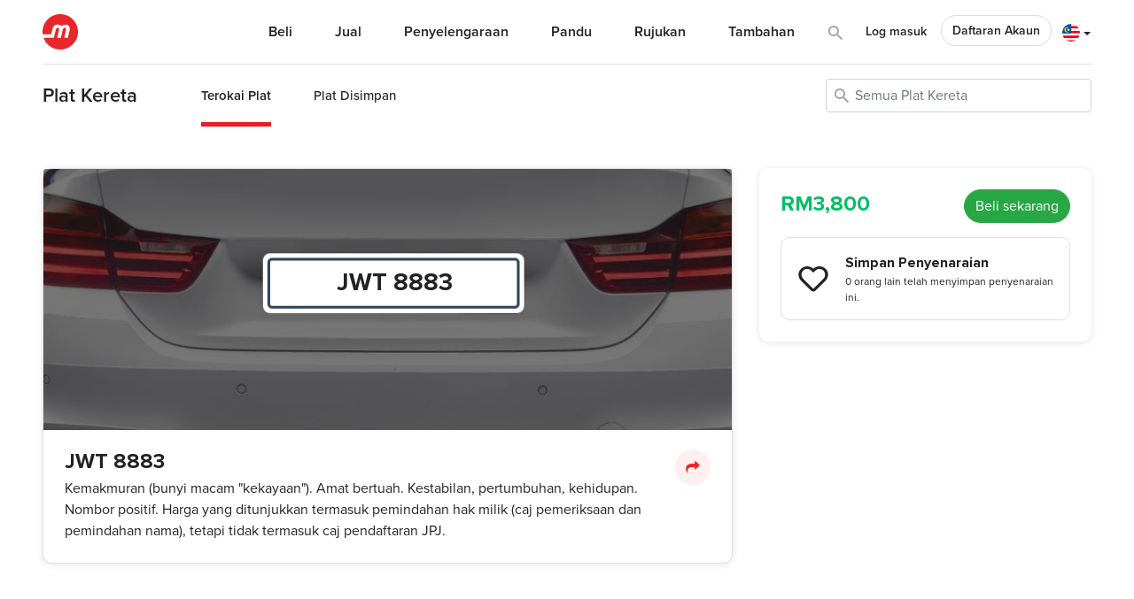

--- FILE ---
content_type: text/html; charset=utf-8
request_url: https://www.motorist.my/ms/car-plate/4618/JWT%208883
body_size: 16469
content:
<!doctype html>
<html lang="ms" class="h-100">
  <head><script>(function(w,i,g){w[g]=w[g]||[];if(typeof w[g].push=='function')w[g].push(i)})
(window,'GTM-MFSLMQ33','google_tags_first_party');</script><script>(function(w,d,s,l){w[l]=w[l]||[];(function(){w[l].push(arguments);})('set', 'developer_id.dYzg1YT', true);
		w[l].push({'gtm.start':new Date().getTime(),event:'gtm.js'});var f=d.getElementsByTagName(s)[0],
		j=d.createElement(s);j.async=true;j.src='/kxls/';
		f.parentNode.insertBefore(j,f);
		})(window,document,'script','dataLayer');</script>
    <title>Simplifying Vehicle Ownership For Drivers | Motorist Malaysia</title>
    <script>
      (function(w,d,s,l,i){
        w[l]=w[l]||[];
        w[l].push({'gtm.start': new Date().getTime(), event:'gtm.js'});
        var f=d.getElementsByTagName(s)[0],
            j=d.createElement(s),
            dl = '&l=' + l;
        j.async = true;
        j.src = 'https://www.googletagmanager.com/gtm.js?id=' + i + dl;
        f.parentNode.insertBefore(j,f);
      })(window,document,'script','gtmDataLayer','GTM-MFSLMQ33');
    </script>
    <meta name="csrf-param" content="authenticity_token" />
<meta name="csrf-token" content="rxEclmdzFbpwdrky/nEMkJYr0NZxCONrVpfdT4PxZ96vdASOD2xMCrzHlp71Ht33HDiwmS4REa5sxyNTFfMghw==" />
    <meta http-equiv="Content-Type" content="text/html; charset=UTF-8">
    <meta charset="utf-8">
    <meta http-equiv="X-UA-Compatible" content="IE=Edge">
    <meta name="viewport" content="width=device-width, initial-scale=1">
    <meta name="author" content="Motorist.my">
    <meta name="format-detection" content="telephone=no">
    <meta property="fb:app_id" content="477612300956530">
    <meta property="fb:admins" content="630344645">
    <meta property="og:title" content="Simplifying Vehicle Ownership For Drivers | Motorist Malaysia">
    <meta property="og:url" content="https://www.motorist.my/ms/car-plate/4618/JWT%208883">
    <meta property="og:type" content="website">
    <meta property="og:site_name" content="Motorist.my">
    <meta property="og:image" content="https://www.motorist.my/assets/og-home.ms-MY-ebfd1c39da96030a96fb249d5c31370e76a8ab496feb9918cd84000c0698f54a.png">
    <meta itemprop="image" content="https://www.motorist.my/assets/og-home.ms-MY-ebfd1c39da96030a96fb249d5c31370e76a8ab496feb9918cd84000c0698f54a.png">
    <meta property="og:image:width" content="1200">
    <meta property="og:image:height" content="630">
    <link rel="apple-touch-icon" sizes="180x180" href="/assets/favicon/apple-touch-icon-0a60d6109488e53be977b14328139e97de4afa0b0161c340e1f1b0b9507aa35e.png">
<link rel="icon" type="image/png" sizes="32x32" href="/assets/favicon/favicon-32x32-b9ddffaf3746fe9da295e9ae8c0a3308ea988c77987068bd5cd9dc6a74c0fcb7.png">
<link rel="icon" type="image/png" sizes="16x16" href="/assets/favicon/favicon-16x16-dc9c72c759a4b01be1422840f6747997e4cf9012c1b13ee7061946df05a09f5f.png">
<link rel="manifest" href="/assets/favicon/site-b114e4e50e5ab8a4fa460364f06fe00f608e245bb67b0835d394d12c0a64b684.webmanifest">
<link rel="mask-icon" href="/assets/favicon/safari-pinned-tab-3a801565919b95e2847c203cb5483fdf0a14de11689f3865a7483a37db29cd17.svg" color="#5bbad5">
<link rel="shortcut icon" href="/assets/favicon/favicon-ba0366b6663ac23ebb3b2005e93a7ea44395b75d97f368f175c6252b6e2f343f.ico">
<meta name="msapplication-TileColor" content="#b91d47">
<meta name="msapplication-config" content="/assets/favicon/browserconfig-6ac63a713dd037b3db0d604b6a687bd660a3891889132a5bbaacdc2163bbaafd.xml">
<meta name="theme-color" content="#ffffff">
    

    <link rel="dns-prefetch" href="http://www.google-analytics.com">
    <link rel="image_src" href="https://www.motorist.my/assets/og-home.ms-MY-ebfd1c39da96030a96fb249d5c31370e76a8ab496feb9918cd84000c0698f54a.png" />
    <link rel="canonical" href="https://www.motorist.my/ms/car-plate/4618/JWT%208883" />
    
      <link rel="stylesheet" media="all" href="/assets/base/application-64102f5e9208ae7b80b194cd69689d9f9d129f141ac0beb7517b95b91a4aceec.css" />
    <script>
      !function(w){"use strict";var loadCSS=function(href,before,media){function ready(cb){return doc.body?cb():void setTimeout(function(){ready(cb)})}function loadCB(){ss.addEventListener&&ss.removeEventListener("load",loadCB),ss.media=media||"all"}var ref,doc=w.document,ss=doc.createElement("link");if(before)ref=before;else{var refs=(doc.body||doc.getElementsByTagName("head")[0]).childNodes;ref=refs[refs.length-1]}var sheets=doc.styleSheets;ss.rel="stylesheet",ss.href=href,ss.media="only x",ready(function(){ref.parentNode.insertBefore(ss,before?ref:ref.nextSibling)});var onloadcssdefined=function(cb){for(var resolvedHref=ss.href,i=sheets.length;i--;)if(sheets[i].href===resolvedHref)return cb();setTimeout(function(){onloadcssdefined(cb)})};return ss.addEventListener&&ss.addEventListener("load",loadCB),ss.onloadcssdefined=onloadcssdefined,onloadcssdefined(loadCB),ss};"undefined"!=typeof exports?exports.loadCSS=loadCSS:w.loadCSS=loadCSS}("undefined"!=typeof global?global:this);

      !function(w){if(w.loadCSS){var rp=loadCSS.relpreload={};if(rp.support=function(){try{return w.document.createElement("link").relList.supports("preload")}catch(e){return!1}},rp.poly=function(){for(var links=w.document.getElementsByTagName("link"),i=0;i<links.length;i++){var link=links[i];"preload"===link.rel&&"style"===link.getAttribute("as")&&(w.loadCSS(link.href,link),link.rel=null)}},!rp.support()){rp.poly();var run=w.setInterval(rp.poly,300);w.addEventListener&&w.addEventListener("load",function(){w.clearInterval(run)}),w.attachEvent&&w.attachEvent("onload",function(){w.clearInterval(run)})}}}(this);

      function onJavascriptLoaded(callback) {
        var varName = "interval" + (new Date()).getTime() + "_" + Math.floor((Math.random() * 100000) + 1);
        window[varName]  = window.setInterval(function() {
          if(window.allLibrariesLoaded) {
            callback();
            clearInterval(window[varName]);
            window[varName] = null;
          }
        }, 25);
      }
    </script>
    <!--[if IE 9]>
      <link href="/assets/bootstrap-ie9.min-bc13ce70ee2ff8cdd9c673cf67705def2d73850de2052333c241bdfa9494b30d.css" rel="stylesheet">
    <![endif]-->
    <!--[if lte IE 8]>
      <link href="/assets/bootstrap-ie8.min-25d1ad8a61439ef3d929285de2006a88e7910f7f7b7cdcd76a89d90267c1661c.css" rel="stylesheet">
    <![endif]-->
    <!--[if IE]>
      <link href="/assets/ie-147e58fcf2ddde000f5fa19dc7f55c677db8b3a4bf8e46b17f0f0524d1ba1913.css" rel="stylesheet">
    <![endif]-->
      <script language='javascript'>
  window.getIEVersion=function(){var sAgent=window.navigator.userAgent;var Idx=sAgent.indexOf("MSIE");if(Idx>0){return parseInt(sAgent.substring(Idx+5,sAgent.indexOf(".",Idx)))}
  else if(!!navigator.userAgent.match(/Trident\/7\./)){return 11}
  else{return 0}}
  function asyncLoadBaseJS(){var ie=window.getIEVersion();var asyncLoadJS=(function(){function _load(tag){return function(url,IEVersion){return new Promise(function(resolve,reject){if(typeof(IEVersion)!=='undefined'){if(ie===0||eval(ie+" "+IEVersion)==!1){return resolve(url)}}
  var element=document.createElement(tag);var parent='head';var attr='src';element.onload=function(){resolve(url)};element.onerror=function(){reject(url)};element.async=!0;element[attr]=url;document[parent].appendChild(element)})}}
  return{js:_load('script')}})();var shouldLoadjQuery3_31=ie===0||ie>8;Promise.all([shouldLoadjQuery3_31?asyncLoadJS.js("/assets/jquery-3.3.1.slim.min-61b7a1c49b214c15844267127eb1a7e918cb84668bb0ae2dced1d41839762400.js"):asyncLoadJS.js("/assets/jquery-1.12.4.min-5949e8377900cc6df203892c5f353a36cbf307cd93bd0e671f83555c6cb92d27.js")]).then(function(){Promise.all([asyncLoadJS.js("/assets/bootstrap-with-popper.min-e4077eca1c02df587d894fe255257de6272f555ab8a4f78f45453517e2dc2f91.js"),asyncLoadJS.js("/assets/bootstrap-ie9.min-5096565fab8693dd1365ba8d566faf56f95550ae299a0751c8e3ac5f6aaac5b4.js",'== 9'),asyncLoadJS.js("/assets/bootstrap-ie8.min-af4d54105ac04b03665026d1a30101b53ab848a865dd04f17b7320249acbc2ca.js",'<= 8'),asyncLoadJS.js("/assets/html5shiv-eb5a4ca33ca793da2d6c4b1a6409c81a7ba7763fef52c918b3c6f80e166d4118.js",'<= 8')]).then(function(){  
      $("<script src='/assets/social-share-button-931c60b7743514505558240c46339f3b1d3daaf2dc781ede956768a980f11c84.js'><\/script>").appendTo(document.head)
    
$('<script src="/assets/base/application-aadcb126f228f535d62f20490c736a818aae3c1b84a77d06949d81c8201d11fd.js" data-turbolinks-track="reload" async="async"><\/script>').appendTo(document.head);}).catch(function(e){console.log(e)})})}
  if(!window.Turbolinks){asyncLoadBaseJS()}
  </script>

    
  </head>
  <body class="  d-flex flex-column h-100 "  data-locale="ms-MY" data-default-locale="en-MY">
      <noscript>
        <iframe src="https://www.googletagmanager.com/ns.html?id=GTM-MFSLMQ33&l=gtmDataLayer" height="0" width="0" style="display:none;visibility:hidden" title=""></iframe>
      </noscript>
    <header>
  <div class="navbar-container fixed-top font-14" id="mainNav">
    <div class="container ">
      <div class="row">
        <div class="col">
          <nav class="navbar navbar-light navbar-expand-lg px-0 py-0">
            <input type="checkbox" id="navbar-toggle-cbox">
            <a class="navbar-brand py-3 mr-0 pb-0 navbar-right-ctas2-malay" href="/ms">
              <img alt="Motorist Logo" src="[data-uri]" data-src="/assets/logo-small-02b0eea0aa0ca3f2767c347ba8ae4e9dec37df789200cc1e74b4b9bd00b4ec55.svg" class="motorist-logo lazy smallest-logo"/>
            </a>
            <div class="btn-group mr-auto d-lg-none">
              <a href="#" class="nav-link pr-0 dropdown-toggle" data-toggle="dropdown"><img class="lazy mr-1" data-src="/assets/ms-90322e68d4290e466494d0b9e28e4b86363a98baedd72cd7bd4564b8b8b1a40b.svg" src="[data-uri]" /></a>
              <div class="dropdown-menu dropdown-menu-left mt-1 w-max-content">
                <a rel="alternate" hreflang="en-MY" class="dropdown-item font-weight-normal text-unset-color" href="/car-plate/4618/JWT%208883"><img class="lazy mr-2" data-src="/assets/en-a6186c86e765c78d823f1d6dd5d30c44420602784c1f93f12dcebd99157d2187.svg" src="[data-uri]" /> Bahasa Inggeris</a>
                <a rel="alternate" hreflang="ms-MY" class="dropdown-item font-weight-normal text-unset-color" href="/ms/car-plate/4618/JWT%208883"><img class="lazy mr-2" data-src="/assets/ms-90322e68d4290e466494d0b9e28e4b86363a98baedd72cd7bd4564b8b8b1a40b.svg" src="[data-uri]" /> Bahasa Melayu</a>
              </div>
            </div>
              <div class="justify-content-end">
                <div id="mobile-navbar-search-hidden" class="d-flex align-items-center">
                    <a class="px-2 nav-link d-inline d-lg-none nav-link-xs track-link" data-event-category="sell_car_cta" data-event-label="MobileNav" href="/ms/sell-car">Jual Kereta</a>
                    <a class="btn btn-outline-danger font-14 d-inline d-lg-none text-nowrap nav-link-xs" href="/ms/member-login">Log masuk</a>
                  <a class="px-2 nav-link d-inline d-lg-none smallest-icon-search" href="#" data-turbolinks="false"><i class="icon-search mobile-navbar-search-show align-middle"></i></a>
                  <label for="navbar-toggle-cbox" class="navbar-toggler collapsed px-0 mb-0" data-toggle="collapse" data-target="#navbarMain" aria-controls="navbarCollapse" aria-expanded="false">
                    <span class="navbar-toggler-icon"></span>
                  </label>
                </div>
                <div id="mobile-navbar-search-visible" class='d-flex align-items-center justify-content-end' style="display:none !important">
                  <a class="px-2 nav-link d-inline d-lg-none" href="#" data-turbolinks="false"><i class="icon-search mobile-navbar-search-show align-middle"></i></a> <input placeholder="Cari Motorist" class="input-no-border" size="15" id="mobile-navbar-search-input" enterkeyhint="done" data-path="/ms/global-search" type="text" name="search[text]" /> <i class="icon-close px-1 icon-no-padding align-middle mobile-navbar-search-hide"></i>
                </div>
              </div>
              <div class="collapse navbar-collapse" id="navbarMain">
                <div class="d-lg-none container">
                  <div class="row">
                    <div class="w-100 py-0"></div>
                    <div class="col py-0"><hr class="my-0"></div>
                  </div>
                </div>
                <ul class="navbar-nav navbar-left ml-auto mr-auto">
                  <li class="d-none d-lg-block nav-item px-2 pt-3 py-lg-3">
                    <div class="btn-group">
                      <a class="nav-link px-3 px-lg-2 px-xl-3" href="#" role="button" data-toggle="dropdown" aria-expanded="false">
                        Beli
                      </a>
                      <ul class="dropdown-menu mt-1">
                      <li><a class="dropdown-item font-weight-normal" href="/ms/auto-deals">Urus Niaga Auto</a></li>
                      <li><a class="dropdown-item font-weight-normal" href="/ms/car-plates">Plat Kereta</a></li>
                      <li><a class="dropdown-item font-weight-normal" href="/ms/car-loan-paperwork">Pinjaman & Penyediaan Dokumen</a></li>
                      <li><a class="dropdown-item font-weight-normal" href="/ms/used-cars">Kenderaan Terpakai</a></li>
                      <li><a class="dropdown-item font-weight-normal" href="/ms/car-rental">Sewa Kenderaan</a></li>
                    </ul>
                    </div>
                  </li>
                  <li class="d-none d-lg-block nav-item px-2 pt-3 py-lg-3">
                    <div class="btn-group">
                      <a class="nav-link px-3 px-lg-2 px-xl-3" href="#" role="button" data-toggle="dropdown" aria-expanded="false">
                        Jual
                      </a>
                      <ul class="dropdown-menu mt-1">
                      <!-- <li><a class="dropdown-item font-weight-normal" href="">COE Renewal</a></li> -->
                      <li><a class="dropdown-item font-weight-normal" href="/ms/scrap-car">Kenderaan Sekerap</a></li>
                      <li><a class="dropdown-item font-weight-normal" href="/ms/sell-car">Jual Kenderaan</a></li>
                      <li><a class="dropdown-item font-weight-normal" href="/ms/car-valuation">Penilaian Kenderaan</a></li>
                    </ul>
                    </div>
                  </li>
                  <li class="d-none d-lg-block nav-item px-2 pt-3 py-lg-3">
                    <div class="btn-group">
                      <a class="nav-link px-3 px-lg-2 px-xl-3" href="#" role="button" data-toggle="dropdown" aria-expanded="false">
                        Penyelengaraan
                      </a>
                      <ul class="dropdown-menu mt-1">
                      <li><a class="dropdown-item font-weight-normal" href="/ms/car-insurance">Sebutharga Insurans</a></li>
                      <li><a class="dropdown-item font-weight-normal" href="/ms/motor-directory">Direktori Motor</a></li>
                      <li><a class="dropdown-item font-weight-normal" href="/ms/car-warranty">Waranti Kereta</a></li>
                    </ul>
                    </div>
                  </li>
                  <li class="d-none d-lg-block nav-item px-2 pt-3 py-lg-3">
                    <div class="btn-group">
                      <a class="nav-link px-3 px-lg-2 px-xl-3" href="#" role="button" data-toggle="dropdown" aria-expanded="false">
                        Pandu
                      </a>
                      <ul class="dropdown-menu mt-1">
                      <li><a class="dropdown-item font-weight-normal" href="/ms/woodlands-checkpoint">Lokasi Kawalan</a></li>
                      <li><a class="dropdown-item font-weight-normal" href="/ms/drivers-connect">Rangkaian Pemandu</a></li>
                      <!-- <li><a class="dropdown-item font-weight-normal" href="">Road & Valet Assist</a></li>-->
                      <li><a class="dropdown-item font-weight-normal" href="/ms/traffic-cameras">Kamera Trafik</a></li>
                      <li><a class="dropdown-item font-weight-normal" href="/ms/witness-appeal">Rayuan Saksi</a></li>
                    </ul>
                    </div>
                  </li>
                  <li class="d-none d-lg-block nav-item px-2 pt-3 py-lg-3">
                    <div class="btn-group">
                      <a class="nav-link px-3 px-lg-2 px-xl-3" href="#" role="button" data-toggle="dropdown" aria-expanded="false">
                        Rujukan
                      </a>
                      <ul class="dropdown-menu mt-1">
                      <li><a class="dropdown-item font-weight-normal" href="/ms/articles">Artikel</a></li>
                      <li><a class="dropdown-item font-weight-normal" href="/ms/ask-motorists">Tanya Motorist</a></li>
                      <li><a class="dropdown-item font-weight-normal" href="/ms/petrol-prices">Harga Petrol</a></li>
                      <li><a class="dropdown-item font-weight-normal" href="/ms/car-loan-calculator">Kalkulator Pinjaman</a></li>
                    </ul>
                    </div>
                  </li>
                  <li class="d-none d-lg-block nav-item px-2 pt-3 py-lg-3">
                    <div class="btn-group">
                      <a class="nav-link px-3 px-lg-2 px-xl-3" href="#" role="button" data-toggle="dropdown" aria-expanded="false">
                        Tambahan
                      </a>
                      <ul class="dropdown-menu mt-1">
                      <li><a class="dropdown-item font-weight-normal" href="/ms/brand-story">Cerita Jenama</a></li>
                      <li><a class="dropdown-item font-weight-normal" href="/ms/careers">Kerjaya</a></li>
                      <li><a class="dropdown-item font-weight-normal" href="/ms/contact-us">Hubungi Kami</a></li>
                      <li><a class="dropdown-item font-weight-normal" href="/ms/happenings">Aktiviti Terkini</a></li>
                      <li><a class="dropdown-item font-weight-normal" href="/ms/app">Aplikasi Motorist</a></li>
                      <li><a class="dropdown-item font-weight-normal" href="/ms/press">Siaran Akhbar</a></li>
                      <li><a class="dropdown-item font-weight-normal" href="/ms/mpoints">mPoints</a></li>
                      <li><a class="dropdown-item font-weight-normal" href="/ms/testimonials">Testimoni</a></li>
                    </ul>
                    </div>
                  </li>
                  <li class="d-list-item d-lg-none px-3 pt-3 pb-4">
                    <div class="row font-16">
                      <div class="col-6">
                         <div class='pb-2 d-flex align-items-center'><i class="text-red icon-buy icon-no-padding mr-2 font-24"></i> <span class='font-weight-bold font-18'>Beli</span></div>
                        <div class='pb-1-5'><a class="font-weight-normal text-unset-color" href="/ms/auto-deals">Urus Niaga Auto</a></div>
                        <div class='pb-1-5'><a class="font-weight-normal text-unset-color" href="/ms/car-plates">Plat Kereta</a></div>
                        <div class='pb-1-5'><a class="font-weight-normal text-unset-color" href="/ms/car-loan-paperwork">Pinjaman & Penyediaan Dokumen </a></div>
                        <div class='pb-1-5'><a class="font-weight-normal text-unset-color" href="/ms/used-cars">Kenderaan Terpakai</a></div>
                        <div class='pb-1-5'><a class="font-weight-normal text-unset-color" href="/ms/car-rental">Sewa Kenderaan</a></div>

                        <div class='pt-3 pb-2 d-flex align-items-center'><i class="text-green icon-maintain icon-no-padding mr-2 font-24"></i> <span class='font-weight-bold font-18'>Penyelengaraan</span></div>
                        <div class='pb-1-5'><a class="font-weight-normal text-unset-color" href="/ms/car-insurance">Sebutharga Insurans</a></div>
                        <div class='pb-1-5'><a class="font-weight-normal text-unset-color" href="/ms/motor-directory">Direktori Motor</a></div>
                        <div class='pb-1-5'><a class="font-weight-normal text-unset-color" href="/ms/car-warranty">Waranti Kereta</a></div>

                        <div class='pt-3 pb-2 d-flex align-items-center'><i class="text-pink icon-drive icon-no-padding mr-2 font-24"></i> <span class='font-weight-bold font-18'>Pandu</span></div>
                        <div class='pb-1-5'><a class="font-weight-normal text-unset-color" href="/ms/woodlands-checkpoint">Lokasi Kawalan</a></div>
                        <div class='pb-1-5'><a class="font-weight-normal text-unset-color" href="/ms/drivers-connect">Rangkaian Pemandu</a></div>
                        <!--<div class='pb-1-5'><a class="font-weight-normal text-unset-color" href="">Road & Valet Assist</a></div>-->
                        <div class='pb-1-5'><a class="font-weight-normal text-unset-color" href="/ms/traffic-cameras">Kamera Trafik</a></div>
                        <div class='pb-1-5'><a class="font-weight-normal text-unset-color" href="/ms/witness-appeal">Rayuan Saksi</a></div>

                        <div class='pt-3 pb-2 d-flex align-items-center'><i class="text-blue icon-resource icon-no-padding mr-2 font-24"></i> <span class='font-weight-bold font-18'>Rujukan</span></div>
                        <div class='pb-1-5'><a class="font-weight-normal text-unset-color" href="/ms/articles">Artikel</a></div>
                        <div class='pb-1-5'><a class="font-weight-normal text-unset-color" href="/ms/ask-motorists">Tanya Motorist</a></div>
                        <div class='pb-1-5'><a class="font-weight-normal text-unset-color" href="/ms/petrol-prices">Harga Petrol</a></div>
                        <div class='pb-1-5'><a class="font-weight-normal text-unset-color" href="/ms/car-loan-calculator">Kalkulator Pinjaman</a></div>

                      </div>
                      <div class="col-6">
                        <div class='pb-2 d-flex align-items-center'><i class="text-orange icon-sell icon-no-padding mr-2 font-24"></i> <span class='font-weight-bold font-18'>Jual</span></div>
                        <!-- <div class='pb-1-5'><a class="font-weight-normal text-unset-color" href="">COE Renewal</a></div> -->
                        <div class='pb-1-5'><a class="font-weight-normal text-unset-color" href="/ms/scrap-car">Kenderaan Sekerap</a></div>
                        <div class='pb-1-5'><a class="font-weight-normal text-unset-color" href="/ms/sell-car">Jual Kenderaan</a></div>
                        <div class='pb-1-5'><a class="font-weight-normal text-unset-color" href="/ms/car-valuation">Penilaian Kenderaan</a></div>

                        <div class='pt-3 pb-2 d-flex align-items-center'><i class="text-grey icon-more-grid icon-no-padding mr-2 font-24"></i> <span class='font-weight-bold font-18'>Tambahan</span></div>
                        <div class='pb-1-5'><a class="font-weight-normal text-unset-color" href="/ms/brand-story">Cerita Jenama</a></div>
                        <div class='pb-1-5'><a class="font-weight-normal text-unset-color" href="/ms/careers">Kerjaya</a></div>
                        <div class='pb-1-5'><a class="font-weight-normal text-unset-color" href="/ms/contact-us">Hubungi Kami</a></div>
                        <div class='pb-1-5'><a class="font-weight-normal text-unset-color" href="/ms/happenings">Aktiviti Terkini</a></div>
                        <div class='pb-1-5'><a class="font-weight-normal text-unset-color" href="/ms/app">Aplikasi Motorist</a></div>
                        <div class='pb-1-5'><a class="font-weight-normal text-unset-color" href="/ms/press">Siaran Akhbar</a></div>
                        <div class='pb-1-5'><a class="font-weight-normal text-unset-color" href="/ms/mpoints">mPoints</a></div>
                        <div class='pb-1-5'><a class="font-weight-normal text-unset-color" href="/ms/testimonials">Testimoni</a></div>

                      </div>
                    </div>
                    <div class="navbar-bordertop mt-3"></div>
                    <div class="align-self-center text-center pt-4">
                      <span class="d-block mb-3 font-weight-bold mr-0">Muat turun Aplikasi Motorist</span>
                      <a class='track-link' data-event-category="Download" data-event-label="header-ios" target="_blank" href="https://www.motorist.my/app-WeRe"><img width="110px" class="lazy mr-3" src="[data-uri]" data-src="/assets/app_store_badge-98867242f389d2bac83b5a7ff06243a4c50f07776e9eb8abfc5ec9cad57b4a9a.svg" alt="App Store Logo"/></a>
                      <a class='track-link' data-event-category="Download" data-event-label="header-android" target="_blank" href="https://www.motorist.my/app-WeRe"><img width="110px" class="lazy" src="[data-uri]" data-src="/assets/google_play_badge-2ec2a8d78b3a94bf4029900de17ae330cf407196fc3e683400287e45a972ae73.svg" alt="Play Store Logo"/></a>
                    </div>
                    <div class="align-self-center text-center">
                      <span class="font-weight-bold d-block mt-4 mb-3 mr-0">Ikuti Kami</span>
                      <a class='track-link' data-event-category="Follow" data-event-label="header-facebook" target="_blank" href="https://fb.com/motoristmy"><i class="icon-facebook mr-2"></i></a>
                      <a class='track-link' data-event-category="Follow" data-event-label="header-instagram" target="_blank" href="https://instagram.com/motoristmy"><i class="icon-instagram mr-2"></i></a>
                      <!-- <a class='track-link' data-event-category="Follow" data-event-label="header-youtube" target="_blank" href="https://youtube.com/motoristsg"><i class="icon-youtube mr-2"></i></a> -->
                      <a class='track-link' data-event-category="Follow" data-event-label="header-tiktok" target="_blank" href="https://tiktok.com/@motoristmy"><i class="icon-tik-tok mr-2"></i></a>
                      <a class='track-link' data-event-category="Follow" data-event-label="header-telegram" target="_blank" href="https://t.me/motoristmy"><i class="icon-telegram mr-2"></i></a>
                    </div>
                  </li>
                </ul>
                <ul class="navbar-nav d-none d-lg-flex navbar-right-ctas2-malay" id="desktop-navbar-search-hidden">
                  <li class="ml-auto nav-item px-0 py-3">
                    <a class="nav-link" href="javascript:void(0)" data-turbolinks="false"><i class="icon-search desktop-navbar-search-show align-middle"></i></a>
                  </li>
                    <li class="nav-item px-1 py-3">
                      <a class="nav-link text-nowrap" href="/ms/member-login">Log masuk</a>
                    </li>
                    <li class="nav-item px-1 py-3">
                      <a class="btn btn-outline-danger font-14 text-nowrap" href="/ms/member-signup">Daftaran Akaun</a>
                    </li>
                  <li class="nav-item py-3 align-items-center d-lg-flex" id="menu-languages">
                    <div class="btn-group">
  <a class="nav-link dropdown-toggle" data-toggle="dropdown" href="javascript:void(0)">
    <img class="lazy" data-src="/assets/ms-90322e68d4290e466494d0b9e28e4b86363a98baedd72cd7bd4564b8b8b1a40b.svg" src="[data-uri]" /> 
</a>  <div class="dropdown-menu dropdown-menu-right mt-1 w-max-content">
      <a hreflang="en-MY" class="dropdown-item font-weight-normal" rel="alternate" href="/car-plate/4618/JWT%208883">
        <img data-src="/assets/en-a6186c86e765c78d823f1d6dd5d30c44420602784c1f93f12dcebd99157d2187.svg" class="lazy mr-2" src="[data-uri]" />
        Bahasa Inggeris
</a>      <a hreflang="ms-MY" class="dropdown-item font-weight-normal" rel="alternate" href="/ms/car-plate/4618/JWT%208883">
        <img data-src="/assets/ms-90322e68d4290e466494d0b9e28e4b86363a98baedd72cd7bd4564b8b8b1a40b.svg" class="lazy mr-2" src="[data-uri]" />
        Bahasa Melayu
</a></div></div>

                  </li>
                </ul>
                <ul class="navbar-nav d-none d-lg-flex navbar-right-ctas2-malay" id="desktop-navbar-search-visible" style="display:none !important">
                  <li class="ml-auto nav-item pl-2 py-3">
                    <i class="icon-search desktop-navbar-search align-middle"></i> <input placeholder="Cari Motorist" class="input-no-border" id="desktop-navbar-search-input" data-path="/ms/global-search" type="text" name="search[text]" /> <i class="icon-close icon-no-padding align-middle desktop-navbar-search-hide"></i>
                  </li>
                </ul>
              </div>
          </nav>
        </div>
      </div>
    </div>
    <div class="sub-navbar ">
  <div class="container">
    <div class="row"><div class="w-100 py-0"></div><div class="col py-0"><hr class="my-0"></div></div>
    <nav class="navbar navbar-expand-lg navbar-light">
      <span class="navbar-brand py-3 mr-0 mr-lg-5">Plat Kereta</span>
      <span class="d-lg-none py-3 ml-auto mr-2" id="subnav_title"></span>
      <button class="navbar-toggler collapsed px-0" type="button" data-toggle="collapse" data-target="#navbarSub" aria-controls="navbarSub" aria-expanded="false" aria-label="Toggle navigation">
        <i class="icon-arrow-down"></i>
      </button>
      <div class="collapse navbar-collapse disable-history-mobile" id="navbarSub">
        <ul class="navbar-nav mr-auto">
          <li class="nav-item px-3 py-1 px-xl-4 py-lg-3 d-none d-lg-block active">
            <a class="nav-link" href="/ms/car-plates">Terokai Plat</a>
          </li>
          <li class="nav-item px-3 py-1 px-xl-4 py-lg-3 ">
            <a class="nav-link" href="/ms/car-plates/saved-plates">Plat Disimpan</a>
          </li>
        </ul>
        <ul class="navbar-nav">
            <li class="nav-item py-2 py-lg-3 d-none d-lg-inline">
              <form class="form-inline px-3 px-lg-0" action="/ms/car-plates" accept-charset="UTF-8" method="get">
                <div class='form-group position-relative w-100'>
                  <input type="text" name="keywords" class="form-control ask-motorist-keywords vehicle-listing-keywords" placeholder="Semua Plat Kereta" value="" spellcheck="false" autocomplete="off" aria-autocomplete="none">
                  <i class='icon-search position-absolute ml-1 ask-motorist-icon-search'></i>
                  
                  <input type="hidden" name="order" value="" >
                </div>
</form>            </li>
        </ul>
      </div>
    </nav>
  </div>
</div>

  </div>
</header>


    <main role="main" class="flex-shrink-0 ">
      <div class="container-fluid ">
        <div class="d-block d-sm-none">
  <img class="lazy card-img-top" src="[data-uri]" data-src="/assets/car-plate-vector1-b63acb22cc8dc9b3b242d9e02ad17a71f3caaaa17981f8d3dd5848fa3ab3d1ce.png" alt="Car Plate"/>
  <p class="h3 mb-0 font-weight-bold text-center plate-number-display-sm">
    JWT 8883
  </p>
  <div class="card-body px-4 pt-4 pb-0 plate-details-card">
    <a href="#"><i class="icon-share social-sharer icon-circle float-right"></i></a>
    <h4 class="card-title font-weight-bold mb-1 text-dark-grey">JWT 8883</h4>
    <p class="card-text">Kemakmuran (bunyi macam &quot;kekayaan&quot;). Amat bertuah. Kestabilan, pertumbuhan, kehidupan. Nombor positif. Harga yang ditunjukkan termasuk pemindahan hak milik (caj pemeriksaan dan pemindahan nama), tetapi tidak termasuk caj pendaftaran JPJ.</p>
  </div>
</div>
<div class="container car-plate-container pb-0 pt-0 pt-md-5">
  <div class="row">
    <div class="col-12 col-lg-8 d-none d-sm-block">
      <div class="card rounded-10 bg-white-shadow">
        <img class="lazy card-img-top" src="[data-uri]" data-src="/assets/car-plate-vector1-b63acb22cc8dc9b3b242d9e02ad17a71f3caaaa17981f8d3dd5848fa3ab3d1ce.png" alt="Car Plate"/>
        <p class="h3 mb-0 font-weight-bold ml-3 text-center plate-number-display-md">
          JWT 8883
        </p>
        <div class="card-body p-4">
          <a href="#"><i class="icon-share social-sharer icon-circle float-right"></i></a>
          <h4 class="card-title font-weight-bold mb-1 text-dark-grey">JWT 8883</h4>
          <p class="card-text">Kemakmuran (bunyi macam &quot;kekayaan&quot;). Amat bertuah. Kestabilan, pertumbuhan, kehidupan. Nombor positif. Harga yang ditunjukkan termasuk pemindahan hak milik (caj pemeriksaan dan pemindahan nama), tetapi tidak termasuk caj pendaftaran JPJ.</p>
        </div>
      </div>
    </div>
    <div class="col-12 col-lg-4 pt-4 pt-lg-0" >
      <div class="bg-white-shadow bg-white p-4 rounded-10 plate-offer-card" >
        <div class="d-flex justify-content-between align-items-baseline">
          <div class="">
	          <h4 class='mb-0 font-weight-bold text-green'>RM3,800</h4>
          </div>
          <button class="btn btn-success" id="buy-btn">
            Beli sekarang
          </button>
        </div>
        <div class="row no-gutters d-flex align-items-center">
          <a data-disable='true' data-remote='true' data-method='post' class='text-unset-color w-100' rel='nofollow' href='/ms/like/CarPlate/4618?individual=true'>
            <div class='border rounded-10 mt-3 p-3 d-flex align-items-center'>
              <i class="icon-heart-line text-grey icon-no-padding mr-3 h1 my-0"></i>
              <div>
                <div class='font-weight-bold like-action'>Simpan Penyenaraian </div>
                <div class='font-12'><span class='like-count'>0 orang lain telah menyimpan penyenaraian ini.</div>
              </div>
            </div>
          </a>
        </div>
      </div>
    </div>
  </div>
</div>
<div class="container-fluid sub-items">
  <h2 class="text-center header mt-0 mb-3" >Awak juga mungkin menyukai</h2>
  <div class="row position-relative">
    <div class='container other-plates' itemscope itemtype='http://schema.org/ItemList'>
      <div class='row pt-1 flex-nowrap ' style="padding-bottom: 70px">
          <div class="col-12 col-md-4 col-lg-4 align-self-stretch" itemprop="itemListElement" itemscope="" itemtype="http://schema.org/ListItem">
            <a class="car-plate-listing" href="/ms/car-plate/963/uq-1">
              <div class="shadow p-2 p-md-2 bg-white rounded mt-4">
                <div class="text-center car-plate-border">
                  <p class="m-0 h3 font-weight-bold my-3 plate-number ">UQ 1</p>
                  <hr class="m-0" style="border-top: 1px solid black;"/>
                  <div class="d-flex justify-content-center align-items-center">
                    <p class='mb-0 mx-2 my-1 font-weight-bold starting-price'>RM999,000</p>
                  </div>
                </div>
              </div>
            </a>
          </div>
          <div class="col-12 col-md-4 col-lg-4 align-self-stretch" itemprop="itemListElement" itemscope="" itemtype="http://schema.org/ListItem">
            <a class="car-plate-listing" href="/ms/car-plate/964/vb-1">
              <div class="shadow p-2 p-md-2 bg-white rounded mt-4">
                <div class="text-center car-plate-border">
                  <p class="m-0 h3 font-weight-bold my-3 plate-number ">VB 1</p>
                  <hr class="m-0" style="border-top: 1px solid black;"/>
                  <div class="d-flex justify-content-center align-items-center">
                    <p class='mb-0 mx-2 my-1 font-weight-bold starting-price'>RM988,000</p>
                  </div>
                </div>
              </div>
            </a>
          </div>
          <div class="col-12 col-md-4 col-lg-4 align-self-stretch" itemprop="itemListElement" itemscope="" itemtype="http://schema.org/ListItem">
            <a class="car-plate-listing" href="/ms/car-plate/965/ve-1">
              <div class="shadow p-2 p-md-2 bg-white rounded mt-4">
                <div class="text-center car-plate-border">
                  <p class="m-0 h3 font-weight-bold my-3 plate-number ">VE 1</p>
                  <hr class="m-0" style="border-top: 1px solid black;"/>
                  <div class="d-flex justify-content-center align-items-center">
                    <p class='mb-0 mx-2 my-1 font-weight-bold starting-price'>RM988,000</p>
                  </div>
                </div>
              </div>
            </a>
          </div>
          <div class="col-12 col-md-4 col-lg-4 align-self-stretch" itemprop="itemListElement" itemscope="" itemtype="http://schema.org/ListItem">
            <a class="car-plate-listing" href="/ms/car-plate/966/vbj-1">
              <div class="shadow p-2 p-md-2 bg-white rounded mt-4">
                <div class="text-center car-plate-border">
                  <p class="m-0 h3 font-weight-bold my-3 plate-number ">VBJ 1</p>
                  <hr class="m-0" style="border-top: 1px solid black;"/>
                  <div class="d-flex justify-content-center align-items-center">
                    <p class='mb-0 mx-2 my-1 font-weight-bold starting-price'>RM288,000</p>
                  </div>
                </div>
              </div>
            </a>
          </div>
          <div class="col-12 col-md-4 col-lg-4 align-self-stretch" itemprop="itemListElement" itemscope="" itemtype="http://schema.org/ListItem">
            <a class="car-plate-listing" href="/ms/car-plate/967/vdc-1">
              <div class="shadow p-2 p-md-2 bg-white rounded mt-4">
                <div class="text-center car-plate-border">
                  <p class="m-0 h3 font-weight-bold my-3 plate-number ">VDC 1</p>
                  <hr class="m-0" style="border-top: 1px solid black;"/>
                  <div class="d-flex justify-content-center align-items-center">
                    <p class='mb-0 mx-2 my-1 font-weight-bold starting-price'>RM278,000</p>
                  </div>
                </div>
              </div>
            </a>
          </div>
          <div class="col-12 col-md-4 col-lg-4 align-self-stretch" itemprop="itemListElement" itemscope="" itemtype="http://schema.org/ListItem">
            <a class="car-plate-listing" href="/ms/car-plate/968/vju-1">
              <div class="shadow p-2 p-md-2 bg-white rounded mt-4">
                <div class="text-center car-plate-border">
                  <p class="m-0 h3 font-weight-bold my-3 plate-number ">VJU 1</p>
                  <hr class="m-0" style="border-top: 1px solid black;"/>
                  <div class="d-flex justify-content-center align-items-center">
                    <p class='mb-0 mx-2 my-1 font-weight-bold starting-price'>RM278,000</p>
                  </div>
                </div>
              </div>
            </a>
          </div>
          <div class="col-12 col-md-4 col-lg-4 align-self-stretch" itemprop="itemListElement" itemscope="" itemtype="http://schema.org/ListItem">
            <a class="car-plate-listing" href="/ms/car-plate/970/vkd-1">
              <div class="shadow p-2 p-md-2 bg-white rounded mt-4">
                <div class="text-center car-plate-border">
                  <p class="m-0 h3 font-weight-bold my-3 plate-number ">VKD 1</p>
                  <hr class="m-0" style="border-top: 1px solid black;"/>
                  <div class="d-flex justify-content-center align-items-center">
                    <p class='mb-0 mx-2 my-1 font-weight-bold starting-price'>RM288,000</p>
                  </div>
                </div>
              </div>
            </a>
          </div>
          <div class="col-12 col-md-4 col-lg-4 align-self-stretch" itemprop="itemListElement" itemscope="" itemtype="http://schema.org/ListItem">
            <a class="car-plate-listing" href="/ms/car-plate/971/vlg-1">
              <div class="shadow p-2 p-md-2 bg-white rounded mt-4">
                <div class="text-center car-plate-border">
                  <p class="m-0 h3 font-weight-bold my-3 plate-number ">VLG 1</p>
                  <hr class="m-0" style="border-top: 1px solid black;"/>
                  <div class="d-flex justify-content-center align-items-center">
                    <p class='mb-0 mx-2 my-1 font-weight-bold starting-price'>RM298,000</p>
                  </div>
                </div>
              </div>
            </a>
          </div>
          <div class="col-12 col-md-4 col-lg-4 align-self-stretch" itemprop="itemListElement" itemscope="" itemtype="http://schema.org/ListItem">
            <a class="car-plate-listing" href="/ms/car-plate/972/vlt-1">
              <div class="shadow p-2 p-md-2 bg-white rounded mt-4">
                <div class="text-center car-plate-border">
                  <p class="m-0 h3 font-weight-bold my-3 plate-number ">VLT 1</p>
                  <hr class="m-0" style="border-top: 1px solid black;"/>
                  <div class="d-flex justify-content-center align-items-center">
                    <p class='mb-0 mx-2 my-1 font-weight-bold starting-price'>RM298,000</p>
                  </div>
                </div>
              </div>
            </a>
          </div>
          <div class="col-12 col-md-4 col-lg-4 align-self-stretch" itemprop="itemListElement" itemscope="" itemtype="http://schema.org/ListItem">
            <a class="car-plate-listing" href="/ms/car-plate/973/a1m-52">
              <div class="shadow p-2 p-md-2 bg-white rounded mt-4">
                <div class="text-center car-plate-border">
                  <p class="m-0 h3 font-weight-bold my-3 plate-number ">A1M 52</p>
                  <hr class="m-0" style="border-top: 1px solid black;"/>
                  <div class="d-flex justify-content-center align-items-center">
                    <p class='mb-0 mx-2 my-1 font-weight-bold starting-price'>RM22,800</p>
                  </div>
                </div>
              </div>
            </a>
          </div>
      </div>
    </div>
    <div class="d-block position-absolute other-plates-left-arrow">
      <i class="icon-arrow-left icon-circle bg-green font-16"></i>
    </div>
    <div class="d-block position-absolute other-plates-right-arrow">
      <i class="icon-arrow-right icon-circle bg-green font-16"></i>
    </div>
  </div>
</div>

<div class="bg-light-grey py-5">
  <div class="container">
    <div class="row">
      <div class="col-12">
        <h2 class="text-center header mt-0 mt-lg-5 mb-3 extra-font-bold font-36 font-md-24 font-sm-18">4 Langkah untuk</h2>
        <div class="h2 header mb-3 d-flex justify-content-center extra-font-bold font-36 font-md-24 font-sm-18">
          <div class="mr-2 text-center car-plate-steps active" id="buy-steps-label">Beli Plat Kereta</div>
          /
          <div class="ml-2 text-center car-plate-steps" id="sell-steps-label">Jual Plat Kereta</div>
        </div>
      </div>
      <div class="col-12">
        <div id="buy-car-plate-steps" class="row buy-car-plate-steps">
          <div class="col-12 col-lg-3 text-center z-index-1">
            <div class="d-flex d-lg-block">
              <div class="mr-4 mr-lg-0 mt-4 position-relative">
                <img class="lazy steps-image" src="[data-uri]" data-src="/assets/car-plates-vector2-0c99720ec3f21dc8b127cdb8f2d7a91d1d5e7778de9713bd0d0045ab3396aec5.svg" alt="Semak imbas Penyenaraian Kami"/>
              </div>
              <div>
                <p class="core-value-header mt-4 mt-lg-3 mb-1 text-left text-lg-center extra-font-bold font-sm-18">Semak imbas Penyenaraian Kami</p>
                <p class="content text-left text-lg-center">Temui dan beli-belah untuk plat kereta bertuah di Malaysia.</p>
              </div>
            </div>
          </div>
          <div class="col-12 col-lg-3 text-center z-index-2">
            <div class="d-flex d-lg-block">
              <div class="mr-4 mr-lg-0 mt-4 position-relative">
                <img class="lazy steps-image" src="[data-uri]" data-src="/assets/car-plates-vector3-0436f7d0a32cd3b2960d0de86f275115ae654cade9bc80102ebdded091118179.svg" alt="Buat Tawaran Anda"/>
              </div>
              <div>
                <p class="core-value-header mt-4 mt-lg-3 mb-1 text-left text-lg-center extra-font-bold font-sm-18">Buat Tawaran Anda</p>
                <p class="content text-left text-lg-center">Beli Sekarang pada Harga Permintaan Penjual, atau tawarkan harga yang anda mahu.</p>
              </div>
            </div>
          </div>
          <div class="col-12 col-lg-3 text-center z-index-2">
            <div class="d-flex d-lg-block">
              <div class="mr-4 mr-lg-0 mt-4 position-relative">
                <img class="lazy steps-image" src="[data-uri]" data-src="/assets/car-plates-vector4-a8c55b92d3508f8991fc1c7fa5b4f15311e9e53de7cb647b0f1d75c6ffba7d61.svg" alt="Sahkan Pembelian"/>
              </div>
              <div>
                <p class="core-value-header mt-4 mt-lg-3 mb-1 text-left text-lg-center extra-font-bold font-sm-18">Sahkan Pembelian</p>
                <p class="content text-left text-lg-center">Jika Penjual menerima tawaran anda, kami akan menyemak semula dengan anda untuk mengesahkan pembelian.</p>
              </div>
            </div>
          </div>
          <div class="col-12 col-lg-3 text-center z-index-2">
            <div class="d-flex d-lg-block">
              <div class="mr-4 mr-lg-0 mt-4">
                <img class="lazy steps-image" src="[data-uri]" data-src="/assets/car-plates-vector5-4ad3d760ff55e4aaf27909a4c476789510ffe63f906704076068998b453cce35.svg" alt="Susun Pemindahan"/>
              </div>
              <div>
                <p class="core-value-header mt-4 mt-lg-3 mb-1 text-left text-lg-center extra-font-bold font-sm-18">Susun Pemindahan</p>
                <p class="content text-left text-lg-center">Duduk dan berehat sambil kami memindahkan nombor plat kereta anda yang baru dibeli kepada nama anda.</p>
              </div>
            </div>
          </div>
        </div>
        <div id="sell-car-plate-steps" class="row sell-car-plate-steps d-none">
          <div class="col-12 col-lg-3 text-center z-index-1">
            <div class="d-flex d-lg-block">
              <div class="mr-4 mr-lg-0 mt-4 position-relative">
                <img class="lazy steps-image" src="[data-uri]" data-src="/assets/car-plates-vector6-5da091f547079c62eddd45bb9ecb6a7feb837fd8c6226764eee3fc3308039296.svg" alt="Buat Penyenaraian"/>
              </div>
              <div>
                <p class="core-value-header mt-4 mt-lg-3 mb-1 text-left text-lg-center extra-font-bold font-sm-18">Buat Penyenaraian</p>
                <p class="content text-left text-lg-center">Ia hanya mengambil masa 1 minit untuk membuat penyenaraian anda. Setelah diserahkan, kami akan menghubungi anda untuk mengesahkan butiran penyenaraian anda.</p>
              </div>
            </div>
          </div>
          <div class="col-12 col-lg-3 text-center z-index-2">
            <div class="d-flex d-lg-block">
              <div class="mr-4 mr-lg-0 mt-4 position-relative">
                <img class="lazy steps-image" src="[data-uri]" data-src="/assets/car-plates-vector7-9c4a3b6edebe931024042789949ebbeadc11dfa600bec932d80bf80020a15f56.svg" alt="Penyenaraian Disiarkan"/>
              </div>
              <div>
                <p class="core-value-header mt-4 mt-lg-3 mb-1 text-left text-lg-center extra-font-bold font-sm-18">Penyenaraian Disiarkan</p>
                <p class="content text-left text-lg-center">Kami akan menyiarkan penyenaraian anda di laman web kami. Duduk dan berehat kerana bidaan dan tawaran akan dibuat oleh pembeli yang berminat.</p>
              </div>
            </div>
          </div>
          <div class="col-12 col-lg-3 text-center z-index-2">
            <div class="d-flex d-lg-block">
              <div class="mr-4 mr-lg-0 mt-4 position-relative">
                <img class="lazy steps-image" src="[data-uri]" data-src="/assets/car-plates-vector8-aba7fc24cf334f3c1ebeffc6a00e1fd31469c4f730ce5a4da893bf3375301e00.svg" alt="Sahkan Tawaran"/>
              </div>
              <div>
                <p class="core-value-header mt-4 mt-lg-3 mb-1 text-left text-lg-center extra-font-bold font-sm-18">Sahkan Tawaran</p>
                <p class="content text-left text-lg-center">Anda akan dimaklumkan jika terdapat sebarang tawaran daripada bakal pembeli kami. Sebaik sahaja berpuas hati dengan harga yang ditawarkan, anda hanya perlu terima harga dan meneruskan transaksi.</p>
              </div>
            </div>
          </div>
          <div class="col-12 col-lg-3 text-center z-index-2">
            <div class="d-flex d-lg-block">
              <div class="mr-4 mr-lg-0 mt-4">
                <img class="lazy steps-image" src="[data-uri]" data-src="/assets/car-plates-vector5-4ad3d760ff55e4aaf27909a4c476789510ffe63f906704076068998b453cce35.svg" alt="Susun Pemindahan"/>
              </div>
              <div>
                <p class="core-value-header mt-4 mt-lg-3 mb-1 text-left text-lg-center extra-font-bold font-sm-18">Susun Pemindahan</p>
                <p class="content text-left text-lg-center">Kami akan menguruskan pemindahan nombor plat kereta anda yang baru dijual kepada pembeli.</p>
              </div>
            </div>
          </div>
        </div>
      </div>
    </div>
  </div>
</div>
<script>
    onJavascriptLoaded(function () {
        var buyCarPlateStepsLabel = document.getElementById('buy-steps-label');
        var sellCarPlateStepsLabel = document.getElementById('sell-steps-label');

        buyCarPlateStepsLabel.onclick = function () {
            $('#buy-steps-label').addClass('active');
            $('#sell-steps-label').removeClass('active');
            $('.buy-car-plate-steps').removeClass('d-none');
            $('.sell-car-plate-steps').addClass('d-none');
        }

        sellCarPlateStepsLabel.onclick = function () {
            $('#sell-steps-label').addClass('active');
            $('#buy-steps-label').removeClass('active');
            $('.buy-car-plate-steps').addClass('d-none');
            $('.sell-car-plate-steps').removeClass('d-none');
        }
    })
</script>
<div class="py-5">
  <div class="container">
    <div class="row" itemscope itemtype="https://schema.org/FAQPage">
      <div class="col-12">
        <h2 class="text-center header mt-0 mt-lg-5 mb-3 extra-font-bold font-36 font-md-24 font-sm-18">Soalan Lazim</h2>
        <div class="h2 header mb-3 d-flex justify-content-center extra-font-bold font-36 font-md-24 font-sm-18">
          <div id="buy-faq-label" class="mr-2 text-center car-plate-faq active">Beli Plat Kereta</div>
          /
          <div id="sell-faq-label" class="ml-2 text-center car-plate-faq">Jual Plat Kereta</div>
        </div>
      </div>
      <div class="col-12 offset-lg-2 col-lg-8 buy-car-plate-faq">
        <div class="accordion accordion-invert my-4" id="accordionFaq">
            <div class="card" itemscope itemprop="mainEntity" itemtype="https://schema.org/Question">
              <div class="card-header position-relative" id="headingOne">
                <h2 class="mb-0">
                  <button itemprop="name" class="btn btn-link text-left text-unset-color font-weight-bold pl-0 w-100 collapsed" type="button" data-toggle="collapse" data-target="#faqOne" aria-expanded="true" aria-controls="faqOne">
                    Apakah yang perlu diambil kira semasa membeli nombor plat kereta?
                    <i class="position-absolute icon-arrow-down font-20" ></i>
                  </button>
                </h2>
              </div>
              <div id="faqOne" class="collapse" aria-labelledby="headingOne" data-parent="#accordionFaq" itemscope itemprop="acceptedAnswer" itemtype="https://schema.org/Answer">
                <div class="card-body" itemprop="text">
                  Anda harus mendapatkan dan memperolehi plat kereta yang anda inginkan sebelum membeli kenderaan. Jika tidak, JPJ akan memberikannya secara automatik kepada anda. Anda juga boleh menetapkan plat kereta daripada kenderaan sedia ada kepada yang baharu.
                </div>
              </div>
            </div>
            <div class="card" itemscope itemprop="mainEntity" itemtype="https://schema.org/Question">
              <div class="card-header position-relative" id="headingOne">
                <h2 class="mb-0">
                  <button itemprop="name" class="btn btn-link text-left text-unset-color font-weight-bold pl-0 w-100 collapsed" type="button" data-toggle="collapse" data-target="#faqOne" aria-expanded="true" aria-controls="faqOne">
                    Saya telah menemui plat kereta yang saya inginkan. Apa yang perlu dilakukan seterusnya?
                    <i class="position-absolute icon-arrow-down font-20" ></i>
                  </button>
                </h2>
              </div>
              <div id="faqOne" class="collapse" aria-labelledby="headingOne" data-parent="#accordionFaq" itemscope itemprop="acceptedAnswer" itemtype="https://schema.org/Answer">
                <div class="card-body" itemprop="text">
                  Klik pada butang beli sekarang dan pasukan kami akan menghubungi anda dalam masa 24 jam untuk mengesahkan tawaran anda dan ketersediaan plat kereta yang anda inginkan.
                </div>
              </div>
            </div>
            <div class="card" itemscope itemprop="mainEntity" itemtype="https://schema.org/Question">
              <div class="card-header position-relative" id="headingOne">
                <h2 class="mb-0">
                  <button itemprop="name" class="btn btn-link text-left text-unset-color font-weight-bold pl-0 w-100 collapsed" type="button" data-toggle="collapse" data-target="#faqOne" aria-expanded="true" aria-controls="faqOne">
                    Adakah Motorist menawarkan perkhidmatan untuk memindahkan nombor plat kereta yang baru dibeli ke kenderaan baru saya?
                    <i class="position-absolute icon-arrow-down font-20" ></i>
                  </button>
                </h2>
              </div>
              <div id="faqOne" class="collapse" aria-labelledby="headingOne" data-parent="#accordionFaq" itemscope itemprop="acceptedAnswer" itemtype="https://schema.org/Answer">
                <div class="card-body" itemprop="text">
                  <p class='mb-1'>Ya, kami menawarkan perkhidmatan berikut:</p>1. Pemindahan hak milik nombor plat kereta dari penjual kepada pembeli.<br>2. Pemeriksaan oleh JPJ dan PUSPAKOM (B2) untuk pertukaran nombor plat kereta dan pendaftaran hak milik baru.<br>
                </div>
              </div>
            </div>
            <div class="card" itemscope itemprop="mainEntity" itemtype="https://schema.org/Question">
              <div class="card-header position-relative" id="headingOne">
                <h2 class="mb-0">
                  <button itemprop="name" class="btn btn-link text-left text-unset-color font-weight-bold pl-0 w-100 collapsed" type="button" data-toggle="collapse" data-target="#faqOne" aria-expanded="true" aria-controls="faqOne">
                    Adakah terdapat sebarang kos tambahan semasa membeli plat kereta yang saya inginkan?
                    <i class="position-absolute icon-arrow-down font-20" ></i>
                  </button>
                </h2>
              </div>
              <div id="faqOne" class="collapse" aria-labelledby="headingOne" data-parent="#accordionFaq" itemscope itemprop="acceptedAnswer" itemtype="https://schema.org/Answer">
                <div class="card-body" itemprop="text">
                  Ya. Harga yang dipaparkan termasuk pemeriksaan PUSPAKOM B2 dan pemindahan hak milik, namun tidak termasuk yuran pertukaran di JPJ sekiranya anda membeli nombor plat kereta yang diingini daripada kami, kecuali dinyatakan sebaliknya dalam iklan.
                </div>
              </div>
            </div>
            <div class="card" itemscope itemprop="mainEntity" itemtype="https://schema.org/Question">
              <div class="card-header position-relative" id="headingOne">
                <h2 class="mb-0">
                  <button itemprop="name" class="btn btn-link text-left text-unset-color font-weight-bold pl-0 w-100 collapsed" type="button" data-toggle="collapse" data-target="#faqOne" aria-expanded="true" aria-controls="faqOne">
                    Adakah benar hanya VVIP sahaja yang boleh mendapatkan nombor plat "1"?
                    <i class="position-absolute icon-arrow-down font-20" ></i>
                  </button>
                </h2>
              </div>
              <div id="faqOne" class="collapse" aria-labelledby="headingOne" data-parent="#accordionFaq" itemscope itemprop="acceptedAnswer" itemtype="https://schema.org/Answer">
                <div class="card-body" itemprop="text">
                  Sebenarnya, itu tidak benar! Anda boleh mendapatkan nombor plat kereta 1 jika anda sekiranya anda berpuas hati dengan harga di laman web kami.
                </div>
              </div>
            </div>
            <div class="card" itemscope itemprop="mainEntity" itemtype="https://schema.org/Question">
              <div class="card-header position-relative" id="headingOne">
                <h2 class="mb-0">
                  <button itemprop="name" class="btn btn-link text-left text-unset-color font-weight-bold pl-0 w-100 collapsed" type="button" data-toggle="collapse" data-target="#faqOne" aria-expanded="true" aria-controls="faqOne">
                    Sekiranya saya membeli nombor plat kereta baru yang tidak didaftarkan melalui lelongan, berapa lamakah tempoh yang diberikan untuk memasangnya pada sebuah kenderaan?
                    <i class="position-absolute icon-arrow-down font-20" ></i>
                  </button>
                </h2>
              </div>
              <div id="faqOne" class="collapse" aria-labelledby="headingOne" data-parent="#accordionFaq" itemscope itemprop="acceptedAnswer" itemtype="https://schema.org/Answer">
                <div class="card-body" itemprop="text">
                  Harap maklum bahawa nombor plat dari e-bidaan (plat khas dari laman web e-bidaan JPJ) hanya sah selama 12 bulan jika tidak didaftarkan kepada kenderaan.
                </div>
              </div>
            </div>
        </div>
      </div>
      <div class="col-12 offset-lg-2 col-lg-8 sell-car-plate-faq d-none">
        <div class="accordion accordion-invert my-4" id="accordionFaq2">
            <div class="card" itemscope itemprop="mainEntity" itemtype="https://schema.org/Question">
              <div class="card-header position-relative" id="headingOne">
                <h2 class="mb-0">
                  <button itemprop="name" class="btn btn-link text-left text-unset-color font-weight-bold pl-0 w-100 collapsed" type="button" data-toggle="collapse" data-target="#faqOne" aria-expanded="false" aria-controls="faqOne">
                    Bolehkah saya menjual nombor plat kereta saya?
                    <i class="position-absolute icon-arrow-down font-20" ></i>
                  </button>
                </h2>
              </div>
              <div id="faqOne" class="collapse" aria-labelledby="headingOne" data-parent="#accordionFaq2" itemscope itemprop="acceptedAnswer" itemtype="https://schema.org/Answer">
                <div class="card-body" itemprop="text">
                  Ya, anda boleh! Sila hubungi kami melalui borang pertanyaan jika anda berminat untuk menjual nombor plat kereta anda. Sertakan juga harga yang anda minta, dan kami akan menghubungi anda dalam tempoh 24 jam.
                </div>
              </div>
            </div>
            <div class="card" itemscope itemprop="mainEntity" itemtype="https://schema.org/Question">
              <div class="card-header position-relative" id="headingOne">
                <h2 class="mb-0">
                  <button itemprop="name" class="btn btn-link text-left text-unset-color font-weight-bold pl-0 w-100 collapsed" type="button" data-toggle="collapse" data-target="#faqOne" aria-expanded="false" aria-controls="faqOne">
                    Bagaimanakah saya akan tahu sama ada saya layak untuk menjual plat kereta saya?
                    <i class="position-absolute icon-arrow-down font-20" ></i>
                  </button>
                </h2>
              </div>
              <div id="faqOne" class="collapse" aria-labelledby="headingOne" data-parent="#accordionFaq2" itemscope itemprop="acceptedAnswer" itemtype="https://schema.org/Answer">
                <div class="card-body" itemprop="text">
                  Jika anda pemilik kereta tersebut, anda berhak untuk memindahkan atau menjual plat kereta anda kepada individu lain.
                </div>
              </div>
            </div>
            <div class="card" itemscope itemprop="mainEntity" itemtype="https://schema.org/Question">
              <div class="card-header position-relative" id="headingOne">
                <h2 class="mb-0">
                  <button itemprop="name" class="btn btn-link text-left text-unset-color font-weight-bold pl-0 w-100 collapsed" type="button" data-toggle="collapse" data-target="#faqOne" aria-expanded="false" aria-controls="faqOne">
                    Berapa harga plat kereta saya boleh jual?
                    <i class="position-absolute icon-arrow-down font-20" ></i>
                  </button>
                </h2>
              </div>
              <div id="faqOne" class="collapse" aria-labelledby="headingOne" data-parent="#accordionFaq2" itemscope itemprop="acceptedAnswer" itemtype="https://schema.org/Answer">
                <div class="card-body" itemprop="text">
                  Harga plat kereta berbeza bergantung pada bekalan dan ciri-cirinya. Plat kereta satu digit boleh mencecah antara RM25,000 hingga RM3,000,000 bergantung pada awalan dan nombor. Anda boleh menghubungi kami melalui WhatsApp atau borang pertanyaan di atas untuk penilaian percuma pada plat kereta anda.
                </div>
              </div>
            </div>
            <div class="card" itemscope itemprop="mainEntity" itemtype="https://schema.org/Question">
              <div class="card-header position-relative" id="headingOne">
                <h2 class="mb-0">
                  <button itemprop="name" class="btn btn-link text-left text-unset-color font-weight-bold pl-0 w-100 collapsed" type="button" data-toggle="collapse" data-target="#faqOne" aria-expanded="false" aria-controls="faqOne">
                    Adakah Motorist menyediakan perkhidmatan perpindahan plat kereta saya kepada pembeli?
                    <i class="position-absolute icon-arrow-down font-20" ></i>
                  </button>
                </h2>
              </div>
              <div id="faqOne" class="collapse" aria-labelledby="headingOne" data-parent="#accordionFaq2" itemscope itemprop="acceptedAnswer" itemtype="https://schema.org/Answer">
                <div class="card-body" itemprop="text">
                  <p class='mb-1'>Ya, kami menawarkan perkhidmatan berikut:</p>1. Pemindahan hak milik nombor plat kereta dari penjual kepada pembeli.<br>2. Pemeriksaan oleh JPJ dan PUSPAKOM (B2) untuk pertukaran nombor plat kereta dan pendaftaran hak milik baru.<br>
                </div>
              </div>
            </div>
            <div class="card" itemscope itemprop="mainEntity" itemtype="https://schema.org/Question">
              <div class="card-header position-relative" id="headingOne">
                <h2 class="mb-0">
                  <button itemprop="name" class="btn btn-link text-left text-unset-color font-weight-bold pl-0 w-100 collapsed" type="button" data-toggle="collapse" data-target="#faqOne" aria-expanded="false" aria-controls="faqOne">
                    Bagaimanakah saya boleh menyenaraikan plat kereta saya di Motorist?
                    <i class="position-absolute icon-arrow-down font-20" ></i>
                  </button>
                </h2>
              </div>
              <div id="faqOne" class="collapse" aria-labelledby="headingOne" data-parent="#accordionFaq2" itemscope itemprop="acceptedAnswer" itemtype="https://schema.org/Answer">
                <div class="card-body" itemprop="text">
                  Gunakan borang pertanyaan atau WhatsApp kami dengan plat kereta anda. Kami kemudiannya akan menguruskan penyenaraian plat kereta anda di laman web kami.
                </div>
              </div>
            </div>
            <div class="card" itemscope itemprop="mainEntity" itemtype="https://schema.org/Question">
              <div class="card-header position-relative" id="headingOne">
                <h2 class="mb-0">
                  <button itemprop="name" class="btn btn-link text-left text-unset-color font-weight-bold pl-0 w-100 collapsed" type="button" data-toggle="collapse" data-target="#faqOne" aria-expanded="false" aria-controls="faqOne">
                    Saya mempunyai nombor plat kereta yang belum didaftarkan dari JPJ, bolehkah saya menjualnya?
                    <i class="position-absolute icon-arrow-down font-20" ></i>
                  </button>
                </h2>
              </div>
              <div id="faqOne" class="collapse" aria-labelledby="headingOne" data-parent="#accordionFaq2" itemscope itemprop="acceptedAnswer" itemtype="https://schema.org/Answer">
                <div class="card-body" itemprop="text">
                  Anda hanya boleh menjual nombor plat tersebut setelah ia didaftarkan pada sebuah kenderaan. Jika tidak, anda hanya boleh memindahkan nama kepada ahli keluarga jika nombor plat tersebut belum didaftarkan.
                </div>
              </div>
            </div>
        </div>
      </div>
    </div>
  </div>
</div>
<script>
    onJavascriptLoaded(function () {
        var buyCarPlateFaqLabel = document.getElementById('buy-faq-label');
        var sellCarPlateFaqLabel = document.getElementById('sell-faq-label');

        buyCarPlateFaqLabel.onclick = function () {
            $('#buy-faq-label').addClass('active');
            $('#sell-faq-label').removeClass('active');
            $('.buy-car-plate-faq').removeClass('d-none');
            $('.sell-car-plate-faq').addClass('d-none');
        }

        sellCarPlateFaqLabel.onclick = function () {
            $('#sell-faq-label').addClass('active');
            $('#buy-faq-label').removeClass('active');
            $('.buy-car-plate-faq').addClass('d-none');
            $('.sell-car-plate-faq').removeClass('d-none');
        }
    })
</script>

<div class="modal fade" id="buy-modal" tabindex="-1" role="dialog" aria-hidden="true">
  <div class="modal-dialog modal-dialog-centered" role="document">
    <div class="modal-content">
      <div class="modal-header border-0 pb-0">
        <button type="button" class="close" data-dismiss="modal" aria-label="Close">
          <span aria-hidden="true">&times;</span>
        </button>
      </div>
      <div class="modal-body pt-0">
        <div class="contact-us-form pt-0 px-2">
          <form id="buy_car_plate_form" class="recaptcha-form" action="/ms/car-plate/4618/JWT%208883" accept-charset="UTF-8" data-remote="true" method="post">
            <div class="form-row mb-2">
              <div class="col-12">
                <h5 class="text-center mt-2 mb-4">Hanya isi borang di bawah dan kami akan menghubungi anda.</h5>
              </div>
              <div class="col-12 mb-3 d-none">
                <p>Tujuan</p>
                <input type="text" name="vehicle_no" id="vehicle_no" value="JWT 8883" class="form-control" />
              </div>
              <div class="col-12 mb-3">
                <p>Nama</p>
                <input type="text" name="name" id="name" class="form-control" />
              </div>
              <div class="col-12 mb-3">
                <p>Nombor telefon bimbit</p>
                <input type="tel" name="phone" id="phone" class="form-control" />
              </div>
              <div class="col-12 text-center" id='rental_enquiry_captcha_container'>
              </div>
              <div class="col-12 text-center mt-2">
                <input type="hidden" name="category" id="category" class="form-control" />
                <button
                  data-captcha-container='#rental_enquiry_captcha_container'
                  data-captcha-action='buycarplate'
                  class="btn btn-block btn-success px-5 recaptcha-submit-button"
                  type="submit"
                  data-disable-with="Menyerahkan...">Hantar</button>
              </div>
            </div>
</form>        </div>
      </div>
    </div>
  </div>
</div>

  <div class="bg-light-grey py-5">
    <div class="bg-light-grey py-5">
    <div class="container">
      <div class="row">
        <div class="col-12 col-lg-5 contact-us-form order-2 order-lg-1 mb-lg-3">
          <form id="footer_enquiry_form" class="recaptcha-form" action="/ms/footer-enquiry" accept-charset="UTF-8" data-remote="true" method="post">
            <div class="form-row mb-3">
              <div class="col-12 mb-3 drivers-connect-hero">
                <h2 class="header mt-0 mb-1 mt-lg-4 extra-font-bold font-36 font-md-24">Mencari nombor plat tertentu?</h2>
                <p class="content text-center text-lg-left font-weight-normal">Biar kami bekalkannya untuk anda!</p>
              </div>
              <div class="col-12 mb-3">
                <input type="text" name="name" placeholder="Nama" class="form-control form-control-lg" />
              </div>
              <div class="col-12 mb-3">
                <input type="tel" name="phone" placeholder="Nombor telefon bimbit." class="form-control form-control-lg" />
              </div>
              <div class="col-12 mb-3">
                <input type="text" name="vehicle_no" value="" placeholder="Awalan/Nombor Plat Berminat" class="form-control form-control-lg" />
              </div>
              <div
                id='enquire_now_captcha_container'
                class="col-12 text-center text-lg-left"></div>
              <div class="col-12 mt-2 text-center text-lg-left">
                <button
                   data-captcha-container='#enquire_now_captcha_container'
                   data-captcha-action='footerenquiry'
                   class="btn btn-lg btn-mobile-block btn-success px-5 recaptcha-submit-button font-weight-bold"
                   type="submit"
                   data-disable-with="Menyerahkan...">Tanya Sekarang</button>
              </div>
            </div>
</form>        </div>
        <div class="col-10 col-lg-5 offset-1 order-1 order-lg-2">
          <img width="100%" class="lazy mt-lg-4 mb-4" src="[data-uri]" data-src="/assets/contact-us-0417e8329e5dc2774322140747897553d2379f919d6c59937c07ff7335f7b124.svg" alt="Motorist Contact Us"/>
        </div>
      </div>
    </div>
  </div>
  </div>
<script>
  onJavascriptLoaded(function() {
    $(document).on('click','#buy-btn',function (){
      $('#buy-modal').modal('show')
    });
  });
</script>
<style>
  .sub-items {
    padding-top: 100px;
  }
  @media (max-width: 991.98px) {
    .sub-items {
      padding-top: 70px !important;
    }
  }
</style>

      </div>
    </main>
    <footer class="footer mt-auto position-relative    ">
  <div class="container-fluid">
    <div class="row">
      <div class="d-none d-lg-flex col-12 col-lg-6 footer-tl lazy" data-bg="url(/assets/footer-tl1-3d22dc2b0f3049107a1eaa04dc9938f9311a4585de6ff0d091ab996f2b471fb1.png), url(/assets/footer-tl2-481627ae561f8c647ca8b52acb01d16fb6ce54c9933d50339b979845a041fb10.png)"></div>
      <div class="col-12 col-lg-6 footer-tr lazy" data-bg="url(/assets/footer-tr-my-88b4f54aa0fe2e1d9bbbce4c0f19dec4208f479db0010f19f65e65ba2be1f569.svg)"></div>
    </div>
  </div>
  <div class="footer-body">
    
<div class="footer-top-content position-absolute">
  <div class="container">
    <div class="row">
      <div class="col-12 col-lg-5">
        <div class="row justify-content-left align-items-center">
          <div class="col-6 col-lg-5">
            <img width="100%" class="lazy" src="[data-uri]" data-src="/assets/logo-footer-MY-4ea6b4b18a220918ec9aac4ed91577b5d930edf754c64c1c05211c2edbeb5dd2.svg" alt="Motorist Full Logo"/>
          </div>
          <div class="col-6 col-lg-5 offset-lg-1">
            <select class="form-control footer-country-select dynamic_select_url_redirect">
                <option value="https://www.motorist.my" selected>Malaysia</option>
                <option value="https://www.motorist.ph" >Philippines</option>
                <option value="https://www.motorist.sg" >Singapura</option>
                <option value="https://www.motorist.co.th" >Thailand</option>
                <option value="https://www.motorist.vn" >Vietnam</option>
            </select>
          </div>
        </div>
      </div>
    </div>
  </div>
</div>
    <div class="container footer-middle-content">
      <div class="row">
        <div class="col-lg-2 col-6 text-center text-lg-left">
          <p class="mb-3 font-weight-bold">Motorist</p>
          <p class="mb-2"><a href="/ms/brand-story">Cerita Jenama</a></p>
          <p class="mb-2"><a href="/ms/careers">Kerjaya</a></p>
          <p class="mb-2"><a href="/ms/contact-us">Hubungi Kami</a></p>
          <p class="mb-2"><a href="/ms/app">Aplikasi Motorist</a></p>
          <p class="mb-2"><a href="/ms/testimonials">Testimoni</a></p>
        </div>
        <div class="col-lg-auto col-6 text-center text-lg-left">
          <p class="mb-3 font-weight-bold">Perkhidmatan</p>
          <p class="mb-2"><a href="/ms/auto-deals">Urus Niaga Auto</a></p>
          <p class="mb-2"><a href="/ms/car-insurance">Insurans</a></p>
          <p class="mb-2"><a href="/ms/car-loan-paperwork">Pinjaman & Penyediaan Dokumen</a></p>
          <p class="mb-2"><a href="/ms/motor-directory">Direktori Motor</a></p>
          <p class="mb-2"><a href="/ms/scrap-car">Kenderaan Sekerap</a></p>
          <p class="mb-2 d-lg-none"><a href="/ms/sell-car">Jual Kenderaan</a></p>
          <p class="mb-2 d-lg-none"><a href="/ms/used-cars">Kenderaan Terpakai</a></p>
          <p class="mb-2 d-lg-none"><a href="/ms/car-rental">Sewa Kenderaan</a></p>
          <p class="mb-2 d-lg-none"><a href="/ms/car-valuation">Penilaian Kenderaan</a></p>
          <p class="mb-2 d-lg-none"><a href="/ms/car-warranty">Waranti</a></p>
        </div>

        <div class="col-lg col-6 d-none d-lg-block text-center text-lg-left">
          <p class="mb-3 font-weight-bold">&nbsp;</p>
          <p class="mb-2"><a href="/ms/sell-car">Jual Kenderaan</a></p>
          <p class="mb-2"><a href="/ms/used-cars">Kenderaan Terpakai</a></p>
          <p class="mb-2"><a href="/ms/car-rental">Sewa Kenderaan</a></p>
          <p class="mb-2"><a href="/ms/car-valuation">Penilaian Kenderaan</a></p>
          <p class="mb-2"><a href="/ms/car-warranty">Waranti</a></p>
        </div>
        <div class="d-none d-lg-block col-lg-3 col-12">
          <div class="row">
            <div class="col-2"><i class="icon-address"></i></div>
            <div class="col-10"><p><a class='track-link' data-event-category="Contact" data-event-label="footer-address" target="_blank" href="https://maps.app.goo.gl/MuvEBQHGnTbEnmjN8" target="_blank">Unit 3A.02, Level 3A, PJ Tower Amcorp Trade Centre, 18, Persiaran Barat, Petaling Jaya, Selangor 46050 Malaysia</a></p></div>
          </div>
          <div class="row">
            <div class="col-2"><i class="icon-operating-time"></i></div>
            <div class="col-10"><p>Setiap hari: 10:00 am - 6:00 pm<br>(Kecuali Cuti Umum)</p></div>
          </div>
          <div class="row">
            <div class="col-2"><i class="icon-telephone"></i></div>
            <div class="col-10"><p><a class='track-link' data-event-category="Contact" data-event-label="footer-tel" href="tel:+60392129371">03-9212 9371</a></p></div>
          </div>
          <div class="row">
            <div class="col-2"><i class="icon-envelope"></i></div>
            <div class="col-10"><p><a class='track-link' data-event-category="Contact" data-event-label="footer-email" href="/cdn-cgi/l/email-protection#8eebe0fffbe7fcf7cee3e1fae1fce7fdfaa0e3f7b1fdfbece4ebedfab3c1e0e2e7e0ebabbcbecbe0fffbe7fcf7"><span class="__cf_email__" data-cfemail="4d28233c38243f340d202239223f243e39632034">[email&#160;protected]</span></a></p></div>
          </div>
        </div>
        <div class="col-lg-3 col-12 mt-5 mt-lg-0 text-center text-lg-left">
          <p class="mb-3 font-weight-bold">Langgani Surat Berita Kami</p>
          <p class="mb-4">Dapatkan info terkini tentang artikel, promosi dan ganjaran eksklusif.</p>
          <form action="/ms/subscribe-newsletter" accept-charset="UTF-8" data-remote="true" method="post">
            <div class="input-group mb-3">
              <input type="email" class="form-control form-control-rounded" placeholder="Email Anda" name="email" id="newsletter_email" required>
              <div class="input-group-append">
                <button class="btn btn-success subscribe-button" type="submit" data-disable-with="<i class='icon-spin5 animate-spin'></i>"><i class="icon-send"></i></button>
              </div>
            </div>
</form>        </div>
        <div class="col-12 pt-4 pt-lg-5 pb-3"><hr class="my-0"></div>
        <div class="col-12 col-lg-7 align-self-center text-center text-lg-left d-flex align-items-center footer-download-app">
  <span class="d-block d-lg-inline mb-3 mb-lg-0 font-weight-bold mr-0 mr-lg-4">Muat turun Aplikasi Motorist</span>
  <div class="d-flex">
    <div class="col-6 justify-content-end d-flex pr-2">
      <a class='track-link' data-event-category="Download" data-event-label="footer-ios" target="_blank" href="https://www.motorist.my/app-WeRe"><img width="120px" class="lazy" src="[data-uri]" data-src="/assets/app_store_badge-98867242f389d2bac83b5a7ff06243a4c50f07776e9eb8abfc5ec9cad57b4a9a.svg" alt="App Store Logo"/></a>
    </div>
    <div class="col-6 justify-content-end d-flex pl-2">
      <a class='track-link' data-event-category="Download" data-event-label="footer-android" target="_blank" href="https://www.motorist.my/app-WeRe"><img width="120px" class="lazy" src="[data-uri]" data-src="/assets/google_play_badge-2ec2a8d78b3a94bf4029900de17ae330cf407196fc3e683400287e45a972ae73.svg" alt="Play Store Logo"/></a>
    </div>
  </div>
</div>
        <div class="col-12 col-lg-5 align-self-center text-center text-lg-right">
          <span class="font-weight-bold d-block d-lg-inline mt-4 mt-lg-0 mb-3 mb-lg-0 mr-0 mr-lg-4">Ikuti Kami</span>
          <a class='track-link' data-event-category="Follow" data-event-label="footer-facebook" target="_blank" href="https://fb.com/motoristmy"><i class="align-middle icon-facebook mr-2"></i></a>
          <a class='track-link' data-event-category="Follow" data-event-label="footer-instagram" target="_blank" href="https://instagram.com/motoristmy"><i class="align-middle icon-instagram mr-2"></i></a>
          <!-- <a class='track-link' data-event-category="Follow" data-event-label="footer-youtube" target="_blank" href="https://youtube.com/motoristsg"><i class="align-middle icon-youtube mr-2"></i></a> -->
          <a class='track-link' data-event-category="Follow" data-event-label="footer-tiktok" target="_blank" href="https://tiktok.com/@motoristmy"><i class="align-middle icon-tik-tok mr-2"></i></a>
          <a class='track-link' data-event-category="Follow" data-event-label="footer-telegram" target="_blank" href="https://t.me/motoristmy"><i class="align-middle icon-telegram mr-2"></i></a>
          <a class='track-link' data-event-category="Follow" data-event-label="footer-linkedin" target="_blank" href="https://www.linkedin.com/company/motoristsg"><i class="align-middle icon-linkedin mr-2"></i></a>
        </div>
        <div class="col-12 pt-3 pb-4"><hr class="my-0"></div>
        <div class="d-block d-lg-none col-10 offset-1">
          <div class="row">
            <div class="col-2"><i class="icon-address"></i></div>
            <div class="col-10"><p><a class='track-link' data-event-category="Contact" data-event-label="footer-address" target="_blank" href="https://maps.app.goo.gl/MuvEBQHGnTbEnmjN8" target="_blank">Unit 3A.02, Level 3A, PJ Tower Amcorp Trade Centre, 18, Persiaran Barat, Petaling Jaya, Selangor 46050 Malaysia</a></p></div>
          </div>
          <div class="row">
            <div class="col-2"><i class="icon-operating-time"></i></div>
            <div class="col-10"><p>Setiap hari: 10:00 am - 6:00 pm<br>(Kecuali Cuti Umum)</p></div>
          </div>
          <div class="row">
            <div class="col-2"><i class="icon-telephone"></i></div>
            <div class="col-10"><p><a class='track-link' data-event-category="Contact" data-event-label="footer-tel" href="tel:+60392129371">03-9212 9371</a></p></div>
          </div>
          <div class="row">
            <div class="col-2"><i class="icon-envelope"></i></div>
            <div class="col-10"><p><a class='track-link' data-event-category="Contact" data-event-label="footer-email" href="/cdn-cgi/l/email-protection#9bfef5eaeef2e9e2dbf6f4eff4e9f2e8efb5f6e2a4e8eef9f1fef8efa6d4f5f7f2f5febea9abdef5eaeef2e9e2"><span class="__cf_email__" data-cfemail="65000b14100c171c25080a110a170c16114b081c">[email&#160;protected]</span></a></p></div>
          </div>
        </div>
        <div class="d-block d-lg-none col-12 pt-2 pb-4"><hr class="my-0"></div>
        <div class="col-12 col-lg-6 pb-1 pb-lg-4 text-center text-lg-left">
          <a class="font-12 align-top mr-4" href="/ms/terms">Terma Penggunaan</a>
          <a class="font-12 align-top" href="/ms/privacy">Dasar Privasi</a>
        </div>
        <div class="col-12 col-lg-6 pb-2 pb-lg-4 text-center text-lg-right">
          <p class="font-12 align-top">© 2026 Motorist Technology Sdn Bhd(201801013490)</p>
        </div>
      </div>
    </div>
  </div>
</footer>

    <div class="banner">		
		<a rel="nofollow" target="_blank" class="track-link" data-event-category="Banner" data-event-label="media-asset-fullscreen-Internal - Sell Car - Full Screen Banner " href="https://www.motorist.my/sell-car">
</a></div>


        <script data-cfasync="false" src="/cdn-cgi/scripts/5c5dd728/cloudflare-static/email-decode.min.js"></script><script async src="https://www.googletagmanager.com/gtag/js?id=G-21C3LJQ15L"></script>
        <script>
          // ---------- Bootstrap ----------
          window.__identityReady     = false;
          window.__identityApplying  = false;
          window.__lastIdentity      = { id:null, email:null, phone:null };
          window.__lastHashed        = { email:null, phone:null };

          // GA4: queue only 'event' hits; let 'js' and 'config' go through
          window.dataLayer = window.dataLayer || [];
          (function(){
            function realGtag(){ dataLayer.push(arguments); }
            window.__gtagEventQueue = [];

            window.gtag = function(){
              var args = Array.prototype.slice.call(arguments);
              var kind = args[0];
              if (kind === 'event' && !window.__identityReady) {
                window.__gtagEventQueue.push(args);
                return;
              }
              realGtag.apply(null, args);
            };

            gtag('js', new Date());

            gtag('consent', 'default', {
              ad_storage: 'granted',
              analytics_storage: 'granted',
              functionality_storage: 'granted',
              security_storage: 'granted'
            });
          })();

          // ---------- Server-provided identity (first pass) ----------
          window.PAGE_USER = {"id":null,"email":null,"phone":null};

          // Send GA4 config early; we’ll resend with user_id if/when known
          gtag('config', 'G-21C3LJQ15L', window.PAGE_USER.id ? { user_id: window.PAGE_USER.id } : {});

          // ---------- Facebook Pixel: official bootstrap (init later) ----------
          !function(f,b,e,v,n,t,s){
            if(f.fbq)return; n=f.fbq=function(){ n.callMethod ? n.callMethod.apply(n,arguments) : n.queue.push(arguments) };
            if(!f._fbq)f._fbq=n; n.push=n; n.loaded=!0; n.version='2.0';
            n.queue=[]; t=b.createElement(e); t.async=!0; t.src=v;
            s=b.getElementsByTagName(e)[0]; s.parentNode.insertBefore(t,s);
          }(window, document, 'script', 'https://connect.facebook.net/en_US/fbevents.js');

          // ---------- Helpers ----------
          function normalize(u){
            return {
              id:    u && u.id    ? String(u.id) : null,
              email: u && u.email ? String(u.email).trim().toLowerCase() : null,
              phone: u && u.phone ? String(u.phone).replace(/[^\d+]/g,'') : null
            };
          }
          function sameIdentity(a,b){ return a.id===b.id && a.email===b.email && a.phone===b.phone; }

          async function sha256Hex(s){
            if (!window.crypto?.subtle) return null;
            const buf = await crypto.subtle.digest('SHA-256', new TextEncoder().encode(s));
            return Array.from(new Uint8Array(buf)).map(b=>b.toString(16).padStart(2,'0')).join('');
          }

          async function setGaUserDataIfChanged(u){
            const hashed = {
              email: u.email ? await sha256Hex(u.email) : null,
              phone: u.phone ? await sha256Hex(u.phone) : null
            };
            const changed =
              (hashed.email && hashed.email !== window.__lastHashed.email) ||
              (hashed.phone && hashed.phone !== window.__lastHashed.phone);

            if (!changed) return;

            const payload = {};
            if (hashed.email) payload.sha256_email_address = hashed.email;
            if (hashed.phone) payload.sha256_phone_number = hashed.phone;

            if (Object.keys(payload).length){
              gtag('set', 'user_data', payload);
              window.__lastHashed = hashed;
            }
          }

          function fbInitAdvancedMatching(u){
            const match = {};
            if (u.id)    match.external_id = u.id;
            if (u.email) match.em = u.email;
            if (u.phone) match.ph = u.phone;
            fbq('init', '368397893689057', match);
            fbq('track', 'PageView');
          }

          // ---------- Identity application & flushing ----------
          async function applyIdentity(u){
            if (window.__identityApplying) return;
            window.__identityApplying = true;

            const n = normalize(u || {});
            const changed = !sameIdentity(n, window.__lastIdentity);

            if (n.id && n.id !== window.__lastIdentity.id){
              gtag('config', 'G-21C3LJQ15L', { user_id: n.id });
            }

            // set hashed user_data if we have anything new (skip silently if crypto unsupported)
            await setGaUserDataIfChanged(n);

            // FB AM after GA user_data (library queues if not fully loaded yet)
            fbInitAdvancedMatching(n);

            // mark ready & flush regardless of whether we had identity fields
            window.__identityReady   = true;
            window.PAGE_USER         = n;
            window.__lastIdentity    = n;

            while (window.__gtagEventQueue.length){
              var args = window.__gtagEventQueue.shift();
              window.gtag.apply(null, args);
            }

            window.__identityApplying = false;
          }

          async function refreshIdentity(){ await applyIdentity(window.PAGE_USER || {}); }

          // Run immediately (so partial events on the same navigation don’t get stuck) and also on soft nav
          refreshIdentity();
          document.addEventListener('DOMContentLoaded', refreshIdentity);
          document.addEventListener('turbo:load',       refreshIdentity);
          document.addEventListener('turbolinks:load',  refreshIdentity);

          // Expose for manual updates after form submit if you capture email/phone then
          window.setIdentity = applyIdentity;
        </script>

      <noscript><img height="1" width="1" style="display:none" alt="Facebook Pixel" src="https://www.facebook.com/tr?id=368397893689057&ev=PageView&noscript=1" /></noscript>
	     
      		<script>
		fbq('trackCustom', 'Banner', {
			content_name: 'media-asset-fullscreen-Internal - Sell Car - Full Screen Banner ',
			content_category: 'impression'
		});
		gtag('event', 'impression', {
			event_category: 'banner',
			event_label: 'media-asset-fullscreen-Internal - Sell Car - Full Screen Banner '
		});
		</script>

  </body>
</html>
